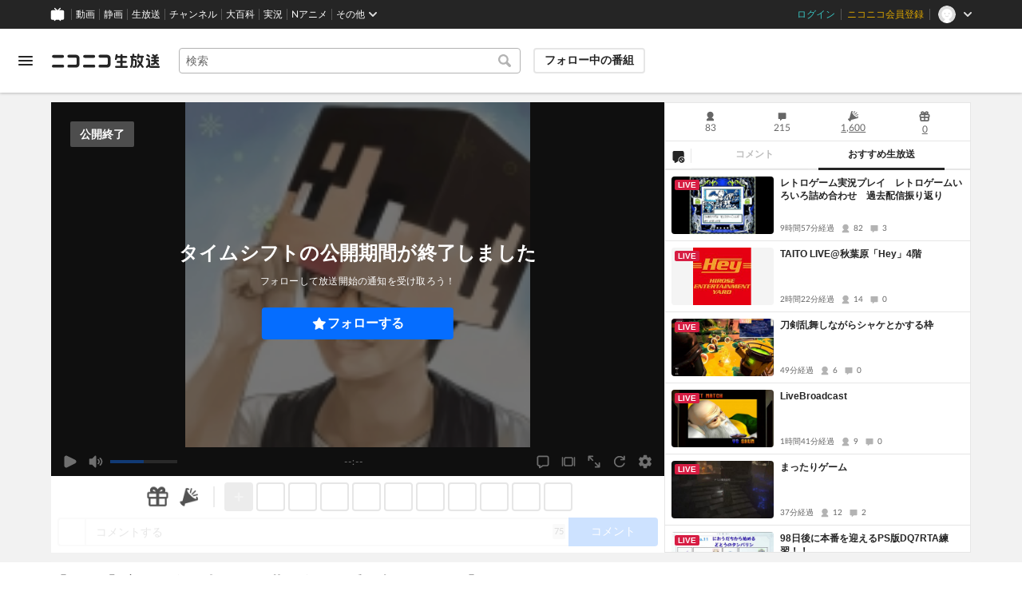

--- FILE ---
content_type: image/svg+xml
request_url: https://nicolive.cdn.nimg.jp/relive/party1-static/nicolive/symbol/gift_icon.ad4b9.svg
body_size: 811
content:
<svg xmlns="http://www.w3.org/2000/svg" viewBox="0 0 24 24"><path d="M19.08 7.005h-.64a3.257 3.257 0 0 0 .77-1.568 2.869 2.869 0 0 0-.718-2.432 3.221 3.221 0 0 0-2.415-1 4.539 4.539 0 0 0-2.118.552 6.138 6.138 0 0 0-1.956 1.949 6.14 6.14 0 0 0-1.957-1.95 4.538 4.538 0 0 0-2.118-.552 3.221 3.221 0 0 0-2.415 1.001 2.869 2.869 0 0 0-.717 2.432 3.257 3.257 0 0 0 .768 1.568H4.93a2.5 2.5 0 0 0-2.5 2.5v2.527a2.495 2.495 0 0 0 1.075 2.05v4.415a2.5 2.5 0 0 0 2.5 2.5h12a2.5 2.5 0 0 0 2.5-2.5v-4.415a2.494 2.494 0 0 0 1.075-2.05V9.505a2.5 2.5 0 0 0-2.5-2.5zm-3.93-2.25a2.017 2.017 0 0 1 .927-.251.772.772 0 0 1 .574.192c.256.279-.002.756-.576 1.066a8.288 8.288 0 0 1-2.195.434 5.184 5.184 0 0 1 1.27-1.44zm-7.796-.058a.772.772 0 0 1 .574-.193 2.017 2.017 0 0 1 .928.251 5.187 5.187 0 0 1 1.27 1.441 8.289 8.289 0 0 1-2.196-.433c-.574-.31-.832-.788-.576-1.066zm3.401 13.8h-4.75v-3.965h4.75zm0-6.465H4.93V9.505h5.825zm7.25 6.465h-4.75v-3.965h4.75zm1.075-6.465h-5.825V9.505h5.825z"/></svg>
